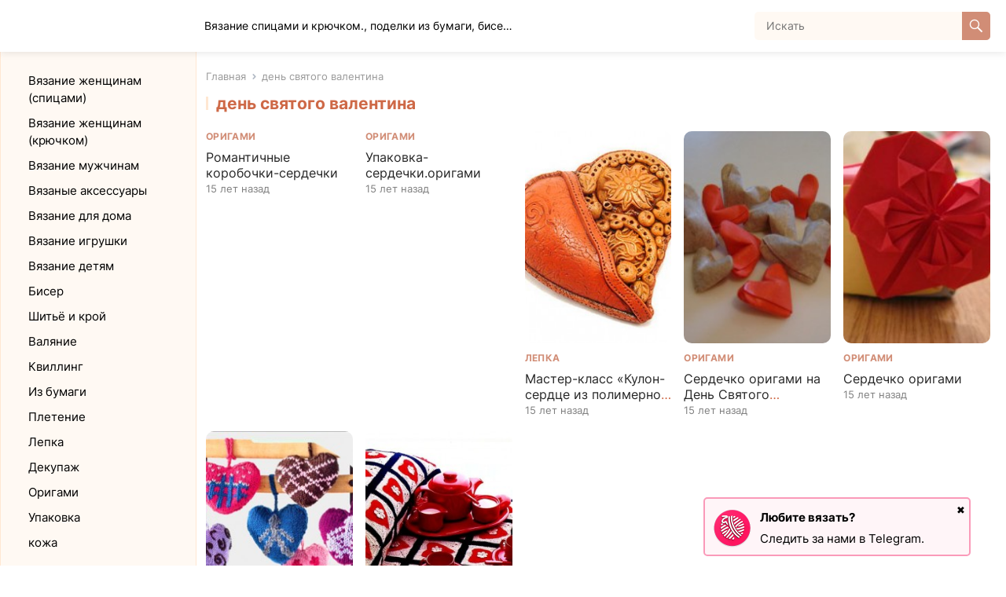

--- FILE ---
content_type: text/html; charset=UTF-8
request_url: https://kladis.ru/tag/den-svyatogo-valentina/
body_size: 17470
content:
<!DOCTYPE html>
<html lang="ru-RU">
<head>
<meta charset="UTF-8">
<meta name="viewport" content="width=device-width, initial-scale=1">
<meta http-equiv="X-UA-Compatible" content="IE=edge">
<meta name="HandheldFriendly" content="true">
<link rel="profile" href="http://gmpg.org/xfn/11">
<title>Метка: день святого валентина &#x2d; Клад рукоделия</title>
<style type="text/css">.wpfts-result-item .wpfts-smart-excerpt {}.wpfts-result-item .wpfts-smart-excerpt b {font-weight:bold !important;}.wpfts-result-item .wpfts-not-found {color:#808080;font-size:0.9em;}.wpfts-result-item .wpfts-score {color:#006621;font-size:0.9em;}.wpfts-shift {margin-left:40px;}.wpfts-result-item .wpfts-download-link {color:#006621;font-size:0.9em;}.wpfts-result-item .wpfts-file-size {color:#006621;font-size:0.9em;}.wpfts-result-item .wpfts-sentence-link {text-decoration:none;cursor:pointer;color:unset;}.wpfts-result-item .wpfts-sentence-link:hover {text-decoration:underline;color:inherit;}.wpfts-result-item .wpfts-word-link {text-decoration:none;cursor:pointer;}.wpfts-result-item .wpfts-word-link:hover {text-decoration:underline;}wpfts-highlight.wpfts-highlight-sentence {background-color:rgba(255, 255, 128, 0.5) !important;display:inline-block;}wpfts-highlight.wpfts-highlight-word {background-color:rgba(255, 128, 128, 0.5) !important;display:inline-block;}</style>
<!-- The SEO Framework Создано Сибрэ Вайэр -->
<meta name="robots" content="max-snippet:-1,max-image-preview:large,max-video-preview:-1" />
<link rel="canonical" href="https://kladis.ru/tag/den-svyatogo-valentina/" />
<meta property="og:type" content="website" />
<meta property="og:locale" content="ru_RU" />
<meta property="og:site_name" content="Клад  рукоделия" />
<meta property="og:title" content="Метка: день святого валентина" />
<meta property="og:url" content="https://kladis.ru/tag/den-svyatogo-valentina/" />
<meta property="og:image" content="https://kladis.ru/wp-content/uploads/2024/07/cropped-0_1.png" />
<meta property="og:image:width" content="512" />
<meta property="og:image:height" content="512" />
<meta name="twitter:card" content="summary_large_image" />
<meta name="twitter:title" content="Метка: день святого валентина" />
<meta name="twitter:image" content="https://kladis.ru/wp-content/uploads/2024/07/cropped-0_1.png" />
<script type="application/ld+json">{"@context":"https://schema.org","@graph":[{"@type":"WebSite","@id":"https://kladis.ru/#/schema/WebSite","url":"https://kladis.ru/","name":"Клад рукоделия","description":"Вязание спицами и крючком., поделки из бумаги, бисера и многое другое","inLanguage":"ru-RU","potentialAction":{"@type":"SearchAction","target":{"@type":"EntryPoint","urlTemplate":"https://kladis.ru/search/{search_term_string}/"},"query-input":"required name=search_term_string"},"publisher":{"@type":"Organization","@id":"https://kladis.ru/#/schema/Organization","name":"Клад рукоделия","url":"https://kladis.ru/","logo":{"@type":"ImageObject","url":"https://kladis.ru/wp-content/uploads/2024/07/cropped-0_1.png","contentUrl":"https://kladis.ru/wp-content/uploads/2024/07/cropped-0_1.png","width":512,"height":512,"contentSize":"199260"}}},{"@type":"CollectionPage","@id":"https://kladis.ru/tag/den-svyatogo-valentina/","url":"https://kladis.ru/tag/den-svyatogo-valentina/","name":"Метка: день святого валентина &#x2d; Клад рукоделия","inLanguage":"ru-RU","isPartOf":{"@id":"https://kladis.ru/#/schema/WebSite"},"breadcrumb":{"@type":"BreadcrumbList","@id":"https://kladis.ru/#/schema/BreadcrumbList","itemListElement":[{"@type":"ListItem","position":1,"item":"https://kladis.ru/","name":"Клад рукоделия"},{"@type":"ListItem","position":2,"name":"Метка: день святого валентина"}]}}]}</script>
<!-- / The SEO Framework Создано Сибрэ Вайэр | 1.94ms meta | 0.28ms boot -->

<link rel="alternate" type="application/rss+xml" title="Клад  рукоделия &raquo; Лента" href="https://kladis.ru/feed/" />
<link rel="alternate" type="application/rss+xml" title="Клад  рукоделия &raquo; Лента комментариев" href="https://kladis.ru/comments/feed/" />
<link rel="alternate" type="application/rss+xml" title="Клад  рукоделия &raquo; Лента метки день святого валентина" href="https://kladis.ru/tag/den-svyatogo-valentina/feed/" />
<script type="text/javascript">
/* <![CDATA[ */
window._wpemojiSettings = {"baseUrl":"https:\/\/s.w.org\/images\/core\/emoji\/15.0.3\/72x72\/","ext":".png","svgUrl":"https:\/\/s.w.org\/images\/core\/emoji\/15.0.3\/svg\/","svgExt":".svg","source":{"concatemoji":"https:\/\/kladis.ru\/wp-includes\/js\/wp-emoji-release.min.js?ver=6.6.4"}};
/*! This file is auto-generated */
!function(i,n){var o,s,e;function c(e){try{var t={supportTests:e,timestamp:(new Date).valueOf()};sessionStorage.setItem(o,JSON.stringify(t))}catch(e){}}function p(e,t,n){e.clearRect(0,0,e.canvas.width,e.canvas.height),e.fillText(t,0,0);var t=new Uint32Array(e.getImageData(0,0,e.canvas.width,e.canvas.height).data),r=(e.clearRect(0,0,e.canvas.width,e.canvas.height),e.fillText(n,0,0),new Uint32Array(e.getImageData(0,0,e.canvas.width,e.canvas.height).data));return t.every(function(e,t){return e===r[t]})}function u(e,t,n){switch(t){case"flag":return n(e,"\ud83c\udff3\ufe0f\u200d\u26a7\ufe0f","\ud83c\udff3\ufe0f\u200b\u26a7\ufe0f")?!1:!n(e,"\ud83c\uddfa\ud83c\uddf3","\ud83c\uddfa\u200b\ud83c\uddf3")&&!n(e,"\ud83c\udff4\udb40\udc67\udb40\udc62\udb40\udc65\udb40\udc6e\udb40\udc67\udb40\udc7f","\ud83c\udff4\u200b\udb40\udc67\u200b\udb40\udc62\u200b\udb40\udc65\u200b\udb40\udc6e\u200b\udb40\udc67\u200b\udb40\udc7f");case"emoji":return!n(e,"\ud83d\udc26\u200d\u2b1b","\ud83d\udc26\u200b\u2b1b")}return!1}function f(e,t,n){var r="undefined"!=typeof WorkerGlobalScope&&self instanceof WorkerGlobalScope?new OffscreenCanvas(300,150):i.createElement("canvas"),a=r.getContext("2d",{willReadFrequently:!0}),o=(a.textBaseline="top",a.font="600 32px Arial",{});return e.forEach(function(e){o[e]=t(a,e,n)}),o}function t(e){var t=i.createElement("script");t.src=e,t.defer=!0,i.head.appendChild(t)}"undefined"!=typeof Promise&&(o="wpEmojiSettingsSupports",s=["flag","emoji"],n.supports={everything:!0,everythingExceptFlag:!0},e=new Promise(function(e){i.addEventListener("DOMContentLoaded",e,{once:!0})}),new Promise(function(t){var n=function(){try{var e=JSON.parse(sessionStorage.getItem(o));if("object"==typeof e&&"number"==typeof e.timestamp&&(new Date).valueOf()<e.timestamp+604800&&"object"==typeof e.supportTests)return e.supportTests}catch(e){}return null}();if(!n){if("undefined"!=typeof Worker&&"undefined"!=typeof OffscreenCanvas&&"undefined"!=typeof URL&&URL.createObjectURL&&"undefined"!=typeof Blob)try{var e="postMessage("+f.toString()+"("+[JSON.stringify(s),u.toString(),p.toString()].join(",")+"));",r=new Blob([e],{type:"text/javascript"}),a=new Worker(URL.createObjectURL(r),{name:"wpTestEmojiSupports"});return void(a.onmessage=function(e){c(n=e.data),a.terminate(),t(n)})}catch(e){}c(n=f(s,u,p))}t(n)}).then(function(e){for(var t in e)n.supports[t]=e[t],n.supports.everything=n.supports.everything&&n.supports[t],"flag"!==t&&(n.supports.everythingExceptFlag=n.supports.everythingExceptFlag&&n.supports[t]);n.supports.everythingExceptFlag=n.supports.everythingExceptFlag&&!n.supports.flag,n.DOMReady=!1,n.readyCallback=function(){n.DOMReady=!0}}).then(function(){return e}).then(function(){var e;n.supports.everything||(n.readyCallback(),(e=n.source||{}).concatemoji?t(e.concatemoji):e.wpemoji&&e.twemoji&&(t(e.twemoji),t(e.wpemoji)))}))}((window,document),window._wpemojiSettings);
/* ]]> */
</script>
<style id='wp-emoji-styles-inline-css' type='text/css'>

	img.wp-smiley, img.emoji {
		display: inline !important;
		border: none !important;
		box-shadow: none !important;
		height: 1em !important;
		width: 1em !important;
		margin: 0 0.07em !important;
		vertical-align: -0.1em !important;
		background: none !important;
		padding: 0 !important;
	}
</style>
<link rel='stylesheet' id='wp-block-library-css' href='https://kladis.ru/wp-includes/css/dist/block-library/style.min.css?ver=6.6.4' type='text/css' media='all' />
<style id='wp-block-library-theme-inline-css' type='text/css'>
.wp-block-audio :where(figcaption){color:#555;font-size:13px;text-align:center}.is-dark-theme .wp-block-audio :where(figcaption){color:#ffffffa6}.wp-block-audio{margin:0 0 1em}.wp-block-code{border:1px solid #ccc;border-radius:4px;font-family:Menlo,Consolas,monaco,monospace;padding:.8em 1em}.wp-block-embed :where(figcaption){color:#555;font-size:13px;text-align:center}.is-dark-theme .wp-block-embed :where(figcaption){color:#ffffffa6}.wp-block-embed{margin:0 0 1em}.blocks-gallery-caption{color:#555;font-size:13px;text-align:center}.is-dark-theme .blocks-gallery-caption{color:#ffffffa6}:root :where(.wp-block-image figcaption){color:#555;font-size:13px;text-align:center}.is-dark-theme :root :where(.wp-block-image figcaption){color:#ffffffa6}.wp-block-image{margin:0 0 1em}.wp-block-pullquote{border-bottom:4px solid;border-top:4px solid;color:currentColor;margin-bottom:1.75em}.wp-block-pullquote cite,.wp-block-pullquote footer,.wp-block-pullquote__citation{color:currentColor;font-size:.8125em;font-style:normal;text-transform:uppercase}.wp-block-quote{border-left:.25em solid;margin:0 0 1.75em;padding-left:1em}.wp-block-quote cite,.wp-block-quote footer{color:currentColor;font-size:.8125em;font-style:normal;position:relative}.wp-block-quote.has-text-align-right{border-left:none;border-right:.25em solid;padding-left:0;padding-right:1em}.wp-block-quote.has-text-align-center{border:none;padding-left:0}.wp-block-quote.is-large,.wp-block-quote.is-style-large,.wp-block-quote.is-style-plain{border:none}.wp-block-search .wp-block-search__label{font-weight:700}.wp-block-search__button{border:1px solid #ccc;padding:.375em .625em}:where(.wp-block-group.has-background){padding:1.25em 2.375em}.wp-block-separator.has-css-opacity{opacity:.4}.wp-block-separator{border:none;border-bottom:2px solid;margin-left:auto;margin-right:auto}.wp-block-separator.has-alpha-channel-opacity{opacity:1}.wp-block-separator:not(.is-style-wide):not(.is-style-dots){width:100px}.wp-block-separator.has-background:not(.is-style-dots){border-bottom:none;height:1px}.wp-block-separator.has-background:not(.is-style-wide):not(.is-style-dots){height:2px}.wp-block-table{margin:0 0 1em}.wp-block-table td,.wp-block-table th{word-break:normal}.wp-block-table :where(figcaption){color:#555;font-size:13px;text-align:center}.is-dark-theme .wp-block-table :where(figcaption){color:#ffffffa6}.wp-block-video :where(figcaption){color:#555;font-size:13px;text-align:center}.is-dark-theme .wp-block-video :where(figcaption){color:#ffffffa6}.wp-block-video{margin:0 0 1em}:root :where(.wp-block-template-part.has-background){margin-bottom:0;margin-top:0;padding:1.25em 2.375em}
</style>
<style id='classic-theme-styles-inline-css' type='text/css'>
/*! This file is auto-generated */
.wp-block-button__link{color:#fff;background-color:#32373c;border-radius:9999px;box-shadow:none;text-decoration:none;padding:calc(.667em + 2px) calc(1.333em + 2px);font-size:1.125em}.wp-block-file__button{background:#32373c;color:#fff;text-decoration:none}
</style>
<style id='global-styles-inline-css' type='text/css'>
:root{--wp--preset--aspect-ratio--square: 1;--wp--preset--aspect-ratio--4-3: 4/3;--wp--preset--aspect-ratio--3-4: 3/4;--wp--preset--aspect-ratio--3-2: 3/2;--wp--preset--aspect-ratio--2-3: 2/3;--wp--preset--aspect-ratio--16-9: 16/9;--wp--preset--aspect-ratio--9-16: 9/16;--wp--preset--color--black: #000000;--wp--preset--color--cyan-bluish-gray: #abb8c3;--wp--preset--color--white: #ffffff;--wp--preset--color--pale-pink: #f78da7;--wp--preset--color--vivid-red: #cf2e2e;--wp--preset--color--luminous-vivid-orange: #ff6900;--wp--preset--color--luminous-vivid-amber: #fcb900;--wp--preset--color--light-green-cyan: #7bdcb5;--wp--preset--color--vivid-green-cyan: #00d084;--wp--preset--color--pale-cyan-blue: #8ed1fc;--wp--preset--color--vivid-cyan-blue: #0693e3;--wp--preset--color--vivid-purple: #9b51e0;--wp--preset--gradient--vivid-cyan-blue-to-vivid-purple: linear-gradient(135deg,rgba(6,147,227,1) 0%,rgb(155,81,224) 100%);--wp--preset--gradient--light-green-cyan-to-vivid-green-cyan: linear-gradient(135deg,rgb(122,220,180) 0%,rgb(0,208,130) 100%);--wp--preset--gradient--luminous-vivid-amber-to-luminous-vivid-orange: linear-gradient(135deg,rgba(252,185,0,1) 0%,rgba(255,105,0,1) 100%);--wp--preset--gradient--luminous-vivid-orange-to-vivid-red: linear-gradient(135deg,rgba(255,105,0,1) 0%,rgb(207,46,46) 100%);--wp--preset--gradient--very-light-gray-to-cyan-bluish-gray: linear-gradient(135deg,rgb(238,238,238) 0%,rgb(169,184,195) 100%);--wp--preset--gradient--cool-to-warm-spectrum: linear-gradient(135deg,rgb(74,234,220) 0%,rgb(151,120,209) 20%,rgb(207,42,186) 40%,rgb(238,44,130) 60%,rgb(251,105,98) 80%,rgb(254,248,76) 100%);--wp--preset--gradient--blush-light-purple: linear-gradient(135deg,rgb(255,206,236) 0%,rgb(152,150,240) 100%);--wp--preset--gradient--blush-bordeaux: linear-gradient(135deg,rgb(254,205,165) 0%,rgb(254,45,45) 50%,rgb(107,0,62) 100%);--wp--preset--gradient--luminous-dusk: linear-gradient(135deg,rgb(255,203,112) 0%,rgb(199,81,192) 50%,rgb(65,88,208) 100%);--wp--preset--gradient--pale-ocean: linear-gradient(135deg,rgb(255,245,203) 0%,rgb(182,227,212) 50%,rgb(51,167,181) 100%);--wp--preset--gradient--electric-grass: linear-gradient(135deg,rgb(202,248,128) 0%,rgb(113,206,126) 100%);--wp--preset--gradient--midnight: linear-gradient(135deg,rgb(2,3,129) 0%,rgb(40,116,252) 100%);--wp--preset--font-size--small: 13px;--wp--preset--font-size--medium: 20px;--wp--preset--font-size--large: 36px;--wp--preset--font-size--x-large: 42px;--wp--preset--spacing--20: 0.44rem;--wp--preset--spacing--30: 0.67rem;--wp--preset--spacing--40: 1rem;--wp--preset--spacing--50: 1.5rem;--wp--preset--spacing--60: 2.25rem;--wp--preset--spacing--70: 3.38rem;--wp--preset--spacing--80: 5.06rem;--wp--preset--shadow--natural: 6px 6px 9px rgba(0, 0, 0, 0.2);--wp--preset--shadow--deep: 12px 12px 50px rgba(0, 0, 0, 0.4);--wp--preset--shadow--sharp: 6px 6px 0px rgba(0, 0, 0, 0.2);--wp--preset--shadow--outlined: 6px 6px 0px -3px rgba(255, 255, 255, 1), 6px 6px rgba(0, 0, 0, 1);--wp--preset--shadow--crisp: 6px 6px 0px rgba(0, 0, 0, 1);}:where(.is-layout-flex){gap: 0.5em;}:where(.is-layout-grid){gap: 0.5em;}body .is-layout-flex{display: flex;}.is-layout-flex{flex-wrap: wrap;align-items: center;}.is-layout-flex > :is(*, div){margin: 0;}body .is-layout-grid{display: grid;}.is-layout-grid > :is(*, div){margin: 0;}:where(.wp-block-columns.is-layout-flex){gap: 2em;}:where(.wp-block-columns.is-layout-grid){gap: 2em;}:where(.wp-block-post-template.is-layout-flex){gap: 1.25em;}:where(.wp-block-post-template.is-layout-grid){gap: 1.25em;}.has-black-color{color: var(--wp--preset--color--black) !important;}.has-cyan-bluish-gray-color{color: var(--wp--preset--color--cyan-bluish-gray) !important;}.has-white-color{color: var(--wp--preset--color--white) !important;}.has-pale-pink-color{color: var(--wp--preset--color--pale-pink) !important;}.has-vivid-red-color{color: var(--wp--preset--color--vivid-red) !important;}.has-luminous-vivid-orange-color{color: var(--wp--preset--color--luminous-vivid-orange) !important;}.has-luminous-vivid-amber-color{color: var(--wp--preset--color--luminous-vivid-amber) !important;}.has-light-green-cyan-color{color: var(--wp--preset--color--light-green-cyan) !important;}.has-vivid-green-cyan-color{color: var(--wp--preset--color--vivid-green-cyan) !important;}.has-pale-cyan-blue-color{color: var(--wp--preset--color--pale-cyan-blue) !important;}.has-vivid-cyan-blue-color{color: var(--wp--preset--color--vivid-cyan-blue) !important;}.has-vivid-purple-color{color: var(--wp--preset--color--vivid-purple) !important;}.has-black-background-color{background-color: var(--wp--preset--color--black) !important;}.has-cyan-bluish-gray-background-color{background-color: var(--wp--preset--color--cyan-bluish-gray) !important;}.has-white-background-color{background-color: var(--wp--preset--color--white) !important;}.has-pale-pink-background-color{background-color: var(--wp--preset--color--pale-pink) !important;}.has-vivid-red-background-color{background-color: var(--wp--preset--color--vivid-red) !important;}.has-luminous-vivid-orange-background-color{background-color: var(--wp--preset--color--luminous-vivid-orange) !important;}.has-luminous-vivid-amber-background-color{background-color: var(--wp--preset--color--luminous-vivid-amber) !important;}.has-light-green-cyan-background-color{background-color: var(--wp--preset--color--light-green-cyan) !important;}.has-vivid-green-cyan-background-color{background-color: var(--wp--preset--color--vivid-green-cyan) !important;}.has-pale-cyan-blue-background-color{background-color: var(--wp--preset--color--pale-cyan-blue) !important;}.has-vivid-cyan-blue-background-color{background-color: var(--wp--preset--color--vivid-cyan-blue) !important;}.has-vivid-purple-background-color{background-color: var(--wp--preset--color--vivid-purple) !important;}.has-black-border-color{border-color: var(--wp--preset--color--black) !important;}.has-cyan-bluish-gray-border-color{border-color: var(--wp--preset--color--cyan-bluish-gray) !important;}.has-white-border-color{border-color: var(--wp--preset--color--white) !important;}.has-pale-pink-border-color{border-color: var(--wp--preset--color--pale-pink) !important;}.has-vivid-red-border-color{border-color: var(--wp--preset--color--vivid-red) !important;}.has-luminous-vivid-orange-border-color{border-color: var(--wp--preset--color--luminous-vivid-orange) !important;}.has-luminous-vivid-amber-border-color{border-color: var(--wp--preset--color--luminous-vivid-amber) !important;}.has-light-green-cyan-border-color{border-color: var(--wp--preset--color--light-green-cyan) !important;}.has-vivid-green-cyan-border-color{border-color: var(--wp--preset--color--vivid-green-cyan) !important;}.has-pale-cyan-blue-border-color{border-color: var(--wp--preset--color--pale-cyan-blue) !important;}.has-vivid-cyan-blue-border-color{border-color: var(--wp--preset--color--vivid-cyan-blue) !important;}.has-vivid-purple-border-color{border-color: var(--wp--preset--color--vivid-purple) !important;}.has-vivid-cyan-blue-to-vivid-purple-gradient-background{background: var(--wp--preset--gradient--vivid-cyan-blue-to-vivid-purple) !important;}.has-light-green-cyan-to-vivid-green-cyan-gradient-background{background: var(--wp--preset--gradient--light-green-cyan-to-vivid-green-cyan) !important;}.has-luminous-vivid-amber-to-luminous-vivid-orange-gradient-background{background: var(--wp--preset--gradient--luminous-vivid-amber-to-luminous-vivid-orange) !important;}.has-luminous-vivid-orange-to-vivid-red-gradient-background{background: var(--wp--preset--gradient--luminous-vivid-orange-to-vivid-red) !important;}.has-very-light-gray-to-cyan-bluish-gray-gradient-background{background: var(--wp--preset--gradient--very-light-gray-to-cyan-bluish-gray) !important;}.has-cool-to-warm-spectrum-gradient-background{background: var(--wp--preset--gradient--cool-to-warm-spectrum) !important;}.has-blush-light-purple-gradient-background{background: var(--wp--preset--gradient--blush-light-purple) !important;}.has-blush-bordeaux-gradient-background{background: var(--wp--preset--gradient--blush-bordeaux) !important;}.has-luminous-dusk-gradient-background{background: var(--wp--preset--gradient--luminous-dusk) !important;}.has-pale-ocean-gradient-background{background: var(--wp--preset--gradient--pale-ocean) !important;}.has-electric-grass-gradient-background{background: var(--wp--preset--gradient--electric-grass) !important;}.has-midnight-gradient-background{background: var(--wp--preset--gradient--midnight) !important;}.has-small-font-size{font-size: var(--wp--preset--font-size--small) !important;}.has-medium-font-size{font-size: var(--wp--preset--font-size--medium) !important;}.has-large-font-size{font-size: var(--wp--preset--font-size--large) !important;}.has-x-large-font-size{font-size: var(--wp--preset--font-size--x-large) !important;}
:where(.wp-block-post-template.is-layout-flex){gap: 1.25em;}:where(.wp-block-post-template.is-layout-grid){gap: 1.25em;}
:where(.wp-block-columns.is-layout-flex){gap: 2em;}:where(.wp-block-columns.is-layout-grid){gap: 2em;}
:root :where(.wp-block-pullquote){font-size: 1.5em;line-height: 1.6;}
</style>
<link rel='stylesheet' id='wpfts_jquery-ui-styles-css' href='https://kladis.ru/wp-content/plugins/fulltext-search/style/wpfts_autocomplete.css?ver=1769249995' type='text/css' media='all' />
<link rel='stylesheet' id='jpibfi-style-css' href='https://kladis.ru/wp-content/plugins/jquery-pin-it-button-for-images/css/client.css?ver=3.0.6' type='text/css' media='all' />
<link rel='stylesheet' id='blackvideo-fonts-css' href='https://kladis.ru/wp-content/fonts/169ca9a2abc7d229278275162bc0f0d2.css' type='text/css' media='all' />
<link rel='stylesheet' id='blackvideo-style-css' href='https://kladis.ru/wp-content/themes/blackweb/style.css?ver=202405230' type='text/css' media='all' />
<link rel='stylesheet' id='blackvideo-responsive-style-css' href='https://kladis.ru/wp-content/themes/blackweb/responsive.css?ver=20240530' type='text/css' media='all' />
<link rel='stylesheet' id='genericons-style-css' href='https://kladis.ru/wp-content/themes/blackweb/genericons/genericons.css?ver=6.6.4' type='text/css' media='all' />
<link rel='stylesheet' id='font-awesome-style-css' href='https://kladis.ru/wp-content/themes/blackweb/assets/css/font-awesome.css?ver=20240530' type='text/css' media='all' />
<link rel='stylesheet' id='mCustomScrollbar-style-css' href='https://kladis.ru/wp-content/themes/blackweb/assets/css/jquery.mCustomScrollbar.css?ver=20240530' type='text/css' media='all' />
<link rel='stylesheet' id='video-js-css' href='https://kladis.ru/wp-content/plugins/video-embed-thumbnail-generator/video-js/video-js.min.css?ver=8.9.0' type='text/css' media='all' />
<link rel='stylesheet' id='video-js-kg-skin-css' href='https://kladis.ru/wp-content/plugins/video-embed-thumbnail-generator/video-js/kg-video-js-skin.css?ver=4.10.2' type='text/css' media='all' />
<link rel='stylesheet' id='kgvid_video_styles-css' href='https://kladis.ru/wp-content/plugins/video-embed-thumbnail-generator/src/public/css/videopack-styles.css?ver=4.10.2' type='text/css' media='all' />
<link rel='stylesheet' id='wpc-filter-everything-css' href='https://kladis.ru/wp-content/plugins/filter-everything-pro/assets/css/filter-everything.min.css?ver=1.8.4' type='text/css' media='all' />
<link rel='stylesheet' id='wpc-filter-everything-custom-css' href='https://kladis.ru/wp-content/uploads/cache/filter-everything/c2fa553f1a2874de8d4baeddad9f0901.css?ver=6.6.4' type='text/css' media='all' />
<script type="text/javascript" src="https://kladis.ru/wp-includes/js/jquery/jquery.min.js?ver=3.7.1" id="jquery-core-js"></script>
<script type="text/javascript" src="https://kladis.ru/wp-includes/js/jquery/jquery-migrate.min.js?ver=3.4.1" id="jquery-migrate-js"></script>
<script type="text/javascript" src="https://kladis.ru/wp-includes/js/jquery/ui/core.min.js?ver=1.13.3" id="jquery-ui-core-js"></script>
<script type="text/javascript" src="https://kladis.ru/wp-includes/js/jquery/ui/menu.min.js?ver=1.13.3" id="jquery-ui-menu-js"></script>
<script type="text/javascript" src="https://kladis.ru/wp-includes/js/dist/dom-ready.min.js?ver=f77871ff7694fffea381" id="wp-dom-ready-js"></script>
<script type="text/javascript" src="https://kladis.ru/wp-includes/js/dist/hooks.min.js?ver=2810c76e705dd1a53b18" id="wp-hooks-js"></script>
<script type="text/javascript" src="https://kladis.ru/wp-includes/js/dist/i18n.min.js?ver=5e580eb46a90c2b997e6" id="wp-i18n-js"></script>
<script type="text/javascript" id="wp-i18n-js-after">
/* <![CDATA[ */
wp.i18n.setLocaleData( { 'text direction\u0004ltr': [ 'ltr' ] } );
/* ]]> */
</script>
<script type="text/javascript" id="wp-a11y-js-translations">
/* <![CDATA[ */
( function( domain, translations ) {
	var localeData = translations.locale_data[ domain ] || translations.locale_data.messages;
	localeData[""].domain = domain;
	wp.i18n.setLocaleData( localeData, domain );
} )( "default", {"translation-revision-date":"2025-09-30 19:17:10+0000","generator":"GlotPress\/4.0.1","domain":"messages","locale_data":{"messages":{"":{"domain":"messages","plural-forms":"nplurals=3; plural=(n % 10 == 1 && n % 100 != 11) ? 0 : ((n % 10 >= 2 && n % 10 <= 4 && (n % 100 < 12 || n % 100 > 14)) ? 1 : 2);","lang":"ru"},"Notifications":["\u0423\u0432\u0435\u0434\u043e\u043c\u043b\u0435\u043d\u0438\u044f"]}},"comment":{"reference":"wp-includes\/js\/dist\/a11y.js"}} );
/* ]]> */
</script>
<script type="text/javascript" src="https://kladis.ru/wp-includes/js/dist/a11y.min.js?ver=d90eebea464f6c09bfd5" id="wp-a11y-js"></script>
<script type="text/javascript" src="https://kladis.ru/wp-includes/js/jquery/ui/autocomplete.min.js?ver=1.13.3" id="jquery-ui-autocomplete-js"></script>
<script type="text/javascript" src="https://kladis.ru/wp-content/plugins/fulltext-search/js/wpfts_frontend.js?ver=1769249995" id="wpfts_frontend-js"></script>
<link rel="https://api.w.org/" href="https://kladis.ru/wp-json/" /><link rel="alternate" title="JSON" type="application/json" href="https://kladis.ru/wp-json/wp/v2/tags/69" /><link rel="EditURI" type="application/rsd+xml" title="RSD" href="https://kladis.ru/xmlrpc.php?rsd" />
<script type="text/javascript">
		document.wpfts_ajaxurl = "https://kladis.ru/wp-admin/admin-ajax.php";
	</script><style type="text/css">
	a.pinit-button.custom span {
		}

	.pinit-hover {
		opacity: 0.8 !important;
		filter: alpha(opacity=80) !important;
	}
	a.pinit-button {
	border-bottom: 0 !important;
	box-shadow: none !important;
	margin-bottom: 0 !important;
}
a.pinit-button::after {
    display: none;
}</style>
		<style type="text/css" id="filter-everything-inline-css">.wpc-orderby-select{width:100%}.wpc-filters-open-button-container{display:none}.wpc-debug-message{padding:16px;font-size:14px;border:1px dashed #ccc;margin-bottom:20px}.wpc-debug-title{visibility:hidden}.wpc-button-inner,.wpc-chip-content{display:flex;align-items:center}.wpc-icon-html-wrapper{position:relative;margin-right:10px;top:2px}.wpc-icon-html-wrapper span{display:block;height:1px;width:18px;border-radius:3px;background:#2c2d33;margin-bottom:4px;position:relative}span.wpc-icon-line-1:after,span.wpc-icon-line-2:after,span.wpc-icon-line-3:after{content:"";display:block;width:3px;height:3px;border:1px solid #2c2d33;background-color:#fff;position:absolute;top:-2px;box-sizing:content-box}span.wpc-icon-line-3:after{border-radius:50%;left:2px}span.wpc-icon-line-1:after{border-radius:50%;left:5px}span.wpc-icon-line-2:after{border-radius:50%;left:12px}body .wpc-filters-open-button-container a.wpc-filters-open-widget,body .wpc-filters-open-button-container a.wpc-open-close-filters-button{display:inline-block;text-align:left;border:1px solid #2c2d33;border-radius:2px;line-height:1.5;padding:7px 12px;background-color:transparent;color:#2c2d33;box-sizing:border-box;text-decoration:none!important;font-weight:400;transition:none;position:relative}@media screen and (max-width:768px){.wpc_show_bottom_widget .wpc-filters-open-button-container,.wpc_show_open_close_button .wpc-filters-open-button-container{display:block}.wpc_show_bottom_widget .wpc-filters-open-button-container{margin-top:1em;margin-bottom:1em}}</style>
<link rel="icon" href="https://kladis.ru/wp-content/uploads/2024/07/cropped-0_1-32x32.png" sizes="32x32" />
<link rel="icon" href="https://kladis.ru/wp-content/uploads/2024/07/cropped-0_1-192x192.png" sizes="192x192" />
<link rel="apple-touch-icon" href="https://kladis.ru/wp-content/uploads/2024/07/cropped-0_1-180x180.png" />
<meta name="msapplication-TileImage" content="https://kladis.ru/wp-content/uploads/2024/07/cropped-0_1-270x270.png" />
</head>

<body class="archive tag tag-den-svyatogo-valentina tag-69 wp-embed-responsive group-blog hfeed">



<div id="page" class="site">

	<a class="skip-link screen-reader-text" href="#content">Skip to content</a>

	<header id="masthead" class="site-header clear">

		<div class="site-start clear">

			
			<div class="site-branding">

				
				
					<div class="site-title-desc">

						<div class="site-title">
							<h1><a href="https://kladis.ru">Клад  рукоделия</a></h1>
						</div><!-- .site-title -->	

						<div class="site-description">
							Вязание спицами и крючком., поделки из бумаги, бисера и многое другое						</div><!-- .site-desc -->

					</div><!-- .site-title-desc -->

				
			</div><!-- .site-branding -->	

			<div class="header-search no-top-menu">
				<form id="searchform" method="get" action="https://kladis.ru/">
					<input type="search" name="s" class="search-input" placeholder="Искать" autocomplete="off">
					<button type="submit" class="search-submit"><span class="genericon genericon-search"></span></button>		
				</form>
			</div><!-- .header-search -->
			
			<nav id="primary-nav" class="primary-navigation">

				
			</nav><!-- #primary-nav -->	

			<div class="mobile-search"><span class="genericon genericon-search"></span></div>	

			<div class="header-toggles">

				

				<button class="toggle nav-toggle mobile-nav-toggle" data-toggle-target=".menu-modal"  data-toggle-body-class="showing-menu-modal" aria-expanded="false" data-set-focus=".close-nav-toggle">
					<span class="toggle-inner">
						<span class="toggle-icon">
							<svg class="svg-icon" aria-hidden="true" role="img" focusable="false" xmlns="http://www.w3.org/2000/svg" width="26" height="7" viewBox="0 0 26 7"><path fill-rule="evenodd" d="M332.5,45 C330.567003,45 329,43.4329966 329,41.5 C329,39.5670034 330.567003,38 332.5,38 C334.432997,38 336,39.5670034 336,41.5 C336,43.4329966 334.432997,45 332.5,45 Z M342,45 C340.067003,45 338.5,43.4329966 338.5,41.5 C338.5,39.5670034 340.067003,38 342,38 C343.932997,38 345.5,39.5670034 345.5,41.5 C345.5,43.4329966 343.932997,45 342,45 Z M351.5,45 C349.567003,45 348,43.4329966 348,41.5 C348,39.5670034 349.567003,38 351.5,38 C353.432997,38 355,39.5670034 355,41.5 C355,43.4329966 353.432997,45 351.5,45 Z" transform="translate(-329 -38)" /></svg>						</span>
						<span class="toggle-text">меню</span>
					</span>
				</button><!-- .nav-toggle -->
			</div><!-- .header-toggles -->	

		</div><!-- .site-start -->			

	</header><!-- #masthead -->

	<div class="menu-modal cover-modal header-footer-group" data-modal-target-string=".menu-modal">

		<div class="menu-modal-inner modal-inner">

			<div class="menu-wrapper section-inner">

				<div class="menu-top">

					<button class="toggle close-nav-toggle fill-children-current-color" data-toggle-target=".menu-modal" data-toggle-body-class="showing-menu-modal" aria-expanded="false" data-set-focus=".menu-modal">
						<span class="toggle-text">закрыть</span>
						<svg class="svg-icon" aria-hidden="true" role="img" focusable="false" xmlns="http://www.w3.org/2000/svg" width="16" height="16" viewBox="0 0 16 16"><polygon fill="" fill-rule="evenodd" points="6.852 7.649 .399 1.195 1.445 .149 7.899 6.602 14.352 .149 15.399 1.195 8.945 7.649 15.399 14.102 14.352 15.149 7.899 8.695 1.445 15.149 .399 14.102" /></svg>					</button><!-- .nav-toggle -->

					
					<nav class="mobile-menu" aria-label="Mobile" role="navigation">

						<ul class="modal-menu reset-list-style">

						<li id="menu-item-13367" class="menu-item menu-item-type-taxonomy menu-item-object-category menu-item-has-children menu-item-13367"><div class="ancestor-wrapper"><a href="https://kladis.ru/category/biser/">Бисер</a><button class="toggle sub-menu-toggle fill-children-current-color" data-toggle-target=".menu-modal .menu-item-13367 > .sub-menu" data-toggle-type="slidetoggle" data-toggle-duration="250" aria-expanded="false"><span class="screen-reader-text">Show sub menu</span><svg class="svg-icon" aria-hidden="true" role="img" focusable="false" xmlns="http://www.w3.org/2000/svg" width="20" height="12" viewBox="0 0 20 12"><polygon fill="" fill-rule="evenodd" points="1319.899 365.778 1327.678 358 1329.799 360.121 1319.899 370.021 1310 360.121 1312.121 358" transform="translate(-1310 -358)" /></svg></button></div><!-- .ancestor-wrapper -->
<ul class="sub-menu">
	<li id="menu-item-15423" class="menu-item menu-item-type-taxonomy menu-item-object-category menu-item-15423"><div class="ancestor-wrapper"><a href="https://kladis.ru/category/biser/flora-iz-bisera/">Флора из бисера</a></div><!-- .ancestor-wrapper --></li>
	<li id="menu-item-15422" class="menu-item menu-item-type-taxonomy menu-item-object-category menu-item-15422"><div class="ancestor-wrapper"><a href="https://kladis.ru/category/biser/fauna-iz-bisera/">Фауна из бисера</a></div><!-- .ancestor-wrapper --></li>
	<li id="menu-item-15421" class="menu-item menu-item-type-taxonomy menu-item-object-category menu-item-15421"><div class="ancestor-wrapper"><a href="https://kladis.ru/category/biser/ukrasheniya-iz-bisera/">Украшения из бисера</a></div><!-- .ancestor-wrapper --></li>
	<li id="menu-item-13368" class="menu-item menu-item-type-taxonomy menu-item-object-category menu-item-13368"><div class="ancestor-wrapper"><a href="https://kladis.ru/category/biser/raznoe-iz-bisera/">Разное из бисера</a></div><!-- .ancestor-wrapper --></li>
</ul>
</li>
<li id="menu-item-15415" class="menu-item menu-item-type-taxonomy menu-item-object-category menu-item-has-children menu-item-15415"><div class="ancestor-wrapper"><a href="https://kladis.ru/category/shityo-i-kroj/">Шитьё и крой</a><button class="toggle sub-menu-toggle fill-children-current-color" data-toggle-target=".menu-modal .menu-item-15415 > .sub-menu" data-toggle-type="slidetoggle" data-toggle-duration="250" aria-expanded="false"><span class="screen-reader-text">Show sub menu</span><svg class="svg-icon" aria-hidden="true" role="img" focusable="false" xmlns="http://www.w3.org/2000/svg" width="20" height="12" viewBox="0 0 20 12"><polygon fill="" fill-rule="evenodd" points="1319.899 365.778 1327.678 358 1329.799 360.121 1319.899 370.021 1310 360.121 1312.121 358" transform="translate(-1310 -358)" /></svg></button></div><!-- .ancestor-wrapper -->
<ul class="sub-menu">
	<li id="menu-item-15479" class="menu-item menu-item-type-taxonomy menu-item-object-category menu-item-15479"><div class="ancestor-wrapper"><a href="https://kladis.ru/category/shityo-i-kroj/podushki-i-odeyala/">Подушки и одеяла</a></div><!-- .ancestor-wrapper --></li>
	<li id="menu-item-15480" class="menu-item menu-item-type-taxonomy menu-item-object-category menu-item-15480"><div class="ancestor-wrapper"><a href="https://kladis.ru/category/shityo-i-kroj/pechvork-shityo-i-kroj/">Пэчворк</a></div><!-- .ancestor-wrapper --></li>
	<li id="menu-item-15478" class="menu-item menu-item-type-taxonomy menu-item-object-category menu-item-15478"><div class="ancestor-wrapper"><a href="https://kladis.ru/category/shityo-i-kroj/aksessuary-shityo-i-kroj/">Аксессуары</a></div><!-- .ancestor-wrapper --></li>
	<li id="menu-item-15481" class="menu-item menu-item-type-taxonomy menu-item-object-category menu-item-15481"><div class="ancestor-wrapper"><a href="https://kladis.ru/category/shityo-i-kroj/ukrasheniya-shityo-i-kroj/">Украшения</a></div><!-- .ancestor-wrapper --></li>
	<li id="menu-item-15416" class="menu-item menu-item-type-taxonomy menu-item-object-category menu-item-15416"><div class="ancestor-wrapper"><a href="https://kladis.ru/category/shityo-i-kroj/shem-detyam/">Шьем детям</a></div><!-- .ancestor-wrapper --></li>
	<li id="menu-item-15417" class="menu-item menu-item-type-taxonomy menu-item-object-category menu-item-15417"><div class="ancestor-wrapper"><a href="https://kladis.ru/category/shityo-i-kroj/shem-dlya-doma/">Шьем для дома</a></div><!-- .ancestor-wrapper --></li>
	<li id="menu-item-15418" class="menu-item menu-item-type-taxonomy menu-item-object-category menu-item-15418"><div class="ancestor-wrapper"><a href="https://kladis.ru/category/shityo-i-kroj/shem-dlya-zhenshhin/">шьем для женщин</a></div><!-- .ancestor-wrapper --></li>
	<li id="menu-item-15419" class="menu-item menu-item-type-taxonomy menu-item-object-category menu-item-15419"><div class="ancestor-wrapper"><a href="https://kladis.ru/category/shityo-i-kroj/shem-dlya-muzhchin/">Шьем для мужчин</a></div><!-- .ancestor-wrapper --></li>
	<li id="menu-item-15420" class="menu-item menu-item-type-taxonomy menu-item-object-category menu-item-15420"><div class="ancestor-wrapper"><a href="https://kladis.ru/category/shityo-i-kroj/shem-igrushki/">Шьем игрушки</a></div><!-- .ancestor-wrapper --></li>
</ul>
</li>
<li id="menu-item-15437" class="menu-item menu-item-type-taxonomy menu-item-object-category menu-item-has-children menu-item-15437"><div class="ancestor-wrapper"><a href="https://kladis.ru/category/vyshivka/">Вышивка</a><button class="toggle sub-menu-toggle fill-children-current-color" data-toggle-target=".menu-modal .menu-item-15437 > .sub-menu" data-toggle-type="slidetoggle" data-toggle-duration="250" aria-expanded="false"><span class="screen-reader-text">Show sub menu</span><svg class="svg-icon" aria-hidden="true" role="img" focusable="false" xmlns="http://www.w3.org/2000/svg" width="20" height="12" viewBox="0 0 20 12"><polygon fill="" fill-rule="evenodd" points="1319.899 365.778 1327.678 358 1329.799 360.121 1319.899 370.021 1310 360.121 1312.121 358" transform="translate(-1310 -358)" /></svg></button></div><!-- .ancestor-wrapper -->
<ul class="sub-menu">
	<li id="menu-item-15440" class="menu-item menu-item-type-taxonomy menu-item-object-category menu-item-15440"><div class="ancestor-wrapper"><a href="https://kladis.ru/category/vyshivka/lentochnaya-vyshivka/">Ленточная вышивка</a></div><!-- .ancestor-wrapper --></li>
	<li id="menu-item-15441" class="menu-item menu-item-type-taxonomy menu-item-object-category menu-item-15441"><div class="ancestor-wrapper"><a href="https://kladis.ru/category/vyshivka/lyudi/">Люди</a></div><!-- .ancestor-wrapper --></li>
	<li id="menu-item-15442" class="menu-item menu-item-type-taxonomy menu-item-object-category menu-item-15442"><div class="ancestor-wrapper"><a href="https://kladis.ru/category/vyshivka/pejzazhi/">Пейзажи</a></div><!-- .ancestor-wrapper --></li>
	<li id="menu-item-15439" class="menu-item menu-item-type-taxonomy menu-item-object-category menu-item-15439"><div class="ancestor-wrapper"><a href="https://kladis.ru/category/vyshivka/zhivotnye/">Животные</a></div><!-- .ancestor-wrapper --></li>
	<li id="menu-item-15438" class="menu-item menu-item-type-taxonomy menu-item-object-category menu-item-15438"><div class="ancestor-wrapper"><a href="https://kladis.ru/category/vyshivka/dlya-nachinayushhix/">Для начинающих</a></div><!-- .ancestor-wrapper --></li>
	<li id="menu-item-15425" class="menu-item menu-item-type-taxonomy menu-item-object-category menu-item-15425"><div class="ancestor-wrapper"><a href="https://kladis.ru/category/vyshivka/flora/">Цветы и деревья</a></div><!-- .ancestor-wrapper --></li>
</ul>
</li>
<li id="menu-item-15433" class="menu-item menu-item-type-taxonomy menu-item-object-category menu-item-has-children menu-item-15433"><div class="ancestor-wrapper"><a href="https://kladis.ru/category/biser/">Бисер</a><button class="toggle sub-menu-toggle fill-children-current-color" data-toggle-target=".menu-modal .menu-item-15433 > .sub-menu" data-toggle-type="slidetoggle" data-toggle-duration="250" aria-expanded="false"><span class="screen-reader-text">Show sub menu</span><svg class="svg-icon" aria-hidden="true" role="img" focusable="false" xmlns="http://www.w3.org/2000/svg" width="20" height="12" viewBox="0 0 20 12"><polygon fill="" fill-rule="evenodd" points="1319.899 365.778 1327.678 358 1329.799 360.121 1319.899 370.021 1310 360.121 1312.121 358" transform="translate(-1310 -358)" /></svg></button></div><!-- .ancestor-wrapper -->
<ul class="sub-menu">
	<li id="menu-item-15434" class="menu-item menu-item-type-taxonomy menu-item-object-category menu-item-15434"><div class="ancestor-wrapper"><a href="https://kladis.ru/category/biser/raznoe-iz-bisera/">Разное из бисера</a></div><!-- .ancestor-wrapper --></li>
</ul>
</li>
<li id="menu-item-15435" class="menu-item menu-item-type-taxonomy menu-item-object-category menu-item-15435"><div class="ancestor-wrapper"><a href="https://kladis.ru/category/valyanie/">Валяние</a></div><!-- .ancestor-wrapper --></li>
<li id="menu-item-15436" class="menu-item menu-item-type-taxonomy menu-item-object-category menu-item-15436"><div class="ancestor-wrapper"><a href="https://kladis.ru/category/video/">Видео</a></div><!-- .ancestor-wrapper --></li>
<li id="menu-item-15443" class="menu-item menu-item-type-taxonomy menu-item-object-category menu-item-has-children menu-item-15443"><div class="ancestor-wrapper"><a href="https://kladis.ru/category/vyazanie-detyam/">Вязание детям</a><button class="toggle sub-menu-toggle fill-children-current-color" data-toggle-target=".menu-modal .menu-item-15443 > .sub-menu" data-toggle-type="slidetoggle" data-toggle-duration="250" aria-expanded="false"><span class="screen-reader-text">Show sub menu</span><svg class="svg-icon" aria-hidden="true" role="img" focusable="false" xmlns="http://www.w3.org/2000/svg" width="20" height="12" viewBox="0 0 20 12"><polygon fill="" fill-rule="evenodd" points="1319.899 365.778 1327.678 358 1329.799 360.121 1319.899 370.021 1310 360.121 1312.121 358" transform="translate(-1310 -358)" /></svg></button></div><!-- .ancestor-wrapper -->
<ul class="sub-menu">
	<li id="menu-item-15444" class="menu-item menu-item-type-taxonomy menu-item-object-category menu-item-15444"><div class="ancestor-wrapper"><a href="https://kladis.ru/category/vyazanie-detyam/devochkam/">Девочкам</a></div><!-- .ancestor-wrapper --></li>
	<li id="menu-item-15447" class="menu-item menu-item-type-taxonomy menu-item-object-category menu-item-15447"><div class="ancestor-wrapper"><a href="https://kladis.ru/category/vyazanie-detyam/malchikam/">Мальчикам</a></div><!-- .ancestor-wrapper --></li>
	<li id="menu-item-15446" class="menu-item menu-item-type-taxonomy menu-item-object-category menu-item-15446"><div class="ancestor-wrapper"><a href="https://kladis.ru/category/vyazanie-detyam/vyazanie-malysham/">Малышам до года</a></div><!-- .ancestor-wrapper --></li>
	<li id="menu-item-15445" class="menu-item menu-item-type-taxonomy menu-item-object-category menu-item-15445"><div class="ancestor-wrapper"><a href="https://kladis.ru/category/vyazanie-detyam/igrushki/">Игрушки</a></div><!-- .ancestor-wrapper --></li>
</ul>
</li>
<li id="menu-item-15448" class="menu-item menu-item-type-taxonomy menu-item-object-category menu-item-has-children menu-item-15448"><div class="ancestor-wrapper"><a href="https://kladis.ru/category/vyazanie-dlya-doma/">Вязание для дома</a><button class="toggle sub-menu-toggle fill-children-current-color" data-toggle-target=".menu-modal .menu-item-15448 > .sub-menu" data-toggle-type="slidetoggle" data-toggle-duration="250" aria-expanded="false"><span class="screen-reader-text">Show sub menu</span><svg class="svg-icon" aria-hidden="true" role="img" focusable="false" xmlns="http://www.w3.org/2000/svg" width="20" height="12" viewBox="0 0 20 12"><polygon fill="" fill-rule="evenodd" points="1319.899 365.778 1327.678 358 1329.799 360.121 1319.899 370.021 1310 360.121 1312.121 358" transform="translate(-1310 -358)" /></svg></button></div><!-- .ancestor-wrapper -->
<ul class="sub-menu">
	<li id="menu-item-15449" class="menu-item menu-item-type-taxonomy menu-item-object-category menu-item-15449"><div class="ancestor-wrapper"><a href="https://kladis.ru/category/vyazanie-dlya-doma/dlya-doma/">Для дома</a></div><!-- .ancestor-wrapper --></li>
	<li id="menu-item-15450" class="menu-item menu-item-type-taxonomy menu-item-object-category menu-item-15450"><div class="ancestor-wrapper"><a href="https://kladis.ru/category/vyazanie-dlya-doma/salfetki-vyazanie-dlya-doma/">Салфетки</a></div><!-- .ancestor-wrapper --></li>
</ul>
</li>
<li id="menu-item-15451" class="menu-item menu-item-type-taxonomy menu-item-object-category menu-item-has-children menu-item-15451"><div class="ancestor-wrapper"><a href="https://kladis.ru/category/zhenshhinam-kryuchkom/">Вязание женщинам (крючком)</a><button class="toggle sub-menu-toggle fill-children-current-color" data-toggle-target=".menu-modal .menu-item-15451 > .sub-menu" data-toggle-type="slidetoggle" data-toggle-duration="250" aria-expanded="false"><span class="screen-reader-text">Show sub menu</span><svg class="svg-icon" aria-hidden="true" role="img" focusable="false" xmlns="http://www.w3.org/2000/svg" width="20" height="12" viewBox="0 0 20 12"><polygon fill="" fill-rule="evenodd" points="1319.899 365.778 1327.678 358 1329.799 360.121 1319.899 370.021 1310 360.121 1312.121 358" transform="translate(-1310 -358)" /></svg></button></div><!-- .ancestor-wrapper -->
<ul class="sub-menu">
	<li id="menu-item-15452" class="menu-item menu-item-type-taxonomy menu-item-object-category menu-item-15452"><div class="ancestor-wrapper"><a href="https://kladis.ru/category/zhenshhinam-kryuchkom/zhakety-palto-kardigan-kofti-kruchkom/">Кофты,жакеты, пальто</a></div><!-- .ancestor-wrapper --></li>
	<li id="menu-item-15453" class="menu-item menu-item-type-taxonomy menu-item-object-category menu-item-15453"><div class="ancestor-wrapper"><a href="https://kladis.ru/category/zhenshhinam-kryuchkom/topy-i-majki/">Топы и майки</a></div><!-- .ancestor-wrapper --></li>
	<li id="menu-item-15427" class="menu-item menu-item-type-taxonomy menu-item-object-category menu-item-15427"><div class="ancestor-wrapper"><a href="https://kladis.ru/category/zhenshhinam-kryuchkom/yubki-platya-tuniki-kruchkom/">Юбки, платья, туники</a></div><!-- .ancestor-wrapper --></li>
	<li id="menu-item-15426" class="menu-item menu-item-type-taxonomy menu-item-object-category menu-item-15426"><div class="ancestor-wrapper"><a href="https://kladis.ru/category/zhenshhinam-kryuchkom/shali-i-poncho-zhenshhinam-kryuchkom/">Шали и пончо</a></div><!-- .ancestor-wrapper --></li>
</ul>
</li>
<li id="menu-item-15454" class="menu-item menu-item-type-taxonomy menu-item-object-category menu-item-has-children menu-item-15454"><div class="ancestor-wrapper"><a href="https://kladis.ru/category/zhenshhinam-spicami/">Вязание женщинам (спицами)</a><button class="toggle sub-menu-toggle fill-children-current-color" data-toggle-target=".menu-modal .menu-item-15454 > .sub-menu" data-toggle-type="slidetoggle" data-toggle-duration="250" aria-expanded="false"><span class="screen-reader-text">Show sub menu</span><svg class="svg-icon" aria-hidden="true" role="img" focusable="false" xmlns="http://www.w3.org/2000/svg" width="20" height="12" viewBox="0 0 20 12"><polygon fill="" fill-rule="evenodd" points="1319.899 365.778 1327.678 358 1329.799 360.121 1319.899 370.021 1310 360.121 1312.121 358" transform="translate(-1310 -358)" /></svg></button></div><!-- .ancestor-wrapper -->
<ul class="sub-menu">
	<li id="menu-item-15455" class="menu-item menu-item-type-taxonomy menu-item-object-category menu-item-15455"><div class="ancestor-wrapper"><a href="https://kladis.ru/category/zhenshhinam-spicami/dzhempera-kofty/">Джемпера кофты</a></div><!-- .ancestor-wrapper --></li>
	<li id="menu-item-15428" class="menu-item menu-item-type-taxonomy menu-item-object-category menu-item-15428"><div class="ancestor-wrapper"><a href="https://kladis.ru/category/zhenshhinam-spicami/shali-i-poncho/">Шали и пончо</a></div><!-- .ancestor-wrapper --></li>
	<li id="menu-item-15456" class="menu-item menu-item-type-taxonomy menu-item-object-category menu-item-15456"><div class="ancestor-wrapper"><a href="https://kladis.ru/category/zhenshhinam-spicami/topy-i-majki-zhenshhinam-spicami/">топы  и майки</a></div><!-- .ancestor-wrapper --></li>
	<li id="menu-item-15429" class="menu-item menu-item-type-taxonomy menu-item-object-category menu-item-15429"><div class="ancestor-wrapper"><a href="https://kladis.ru/category/zhenshhinam-spicami/yubki-platya-tuniki-spicami/">Юбки, платья, туники</a></div><!-- .ancestor-wrapper --></li>
</ul>
</li>
<li id="menu-item-15457" class="menu-item menu-item-type-taxonomy menu-item-object-category menu-item-15457"><div class="ancestor-wrapper"><a href="https://kladis.ru/category/muzhchinam/">Вязание мужчинам</a></div><!-- .ancestor-wrapper --></li>
<li id="menu-item-15458" class="menu-item menu-item-type-taxonomy menu-item-object-category menu-item-has-children menu-item-15458"><div class="ancestor-wrapper"><a href="https://kladis.ru/category/aksessuary/">Вязаные аксессуары</a><button class="toggle sub-menu-toggle fill-children-current-color" data-toggle-target=".menu-modal .menu-item-15458 > .sub-menu" data-toggle-type="slidetoggle" data-toggle-duration="250" aria-expanded="false"><span class="screen-reader-text">Show sub menu</span><svg class="svg-icon" aria-hidden="true" role="img" focusable="false" xmlns="http://www.w3.org/2000/svg" width="20" height="12" viewBox="0 0 20 12"><polygon fill="" fill-rule="evenodd" points="1319.899 365.778 1327.678 358 1329.799 360.121 1319.899 370.021 1310 360.121 1312.121 358" transform="translate(-1310 -358)" /></svg></button></div><!-- .ancestor-wrapper -->
<ul class="sub-menu">
	<li id="menu-item-15430" class="menu-item menu-item-type-taxonomy menu-item-object-category menu-item-15430"><div class="ancestor-wrapper"><a href="https://kladis.ru/category/aksessuary/shapki-biretki-kosynki/">Шапки, биретки, косынки</a></div><!-- .ancestor-wrapper --></li>
	<li id="menu-item-15431" class="menu-item menu-item-type-taxonomy menu-item-object-category menu-item-15431"><div class="ancestor-wrapper"><a href="https://kladis.ru/category/aksessuary/sharfy-i-palantiny/">Шарфы и палантины</a></div><!-- .ancestor-wrapper --></li>
	<li id="menu-item-15459" class="menu-item menu-item-type-taxonomy menu-item-object-category menu-item-15459"><div class="ancestor-wrapper"><a href="https://kladis.ru/category/aksessuary/varezhki/">Варежки, перчатки, митенки</a></div><!-- .ancestor-wrapper --></li>
	<li id="menu-item-15460" class="menu-item menu-item-type-taxonomy menu-item-object-category menu-item-15460"><div class="ancestor-wrapper"><a href="https://kladis.ru/category/aksessuary/vyazanaya-obuv/">Носки, гетры, обувь</a></div><!-- .ancestor-wrapper --></li>
	<li id="menu-item-15461" class="menu-item menu-item-type-taxonomy menu-item-object-category menu-item-15461"><div class="ancestor-wrapper"><a href="https://kladis.ru/category/aksessuary/sumki/">Сумки</a></div><!-- .ancestor-wrapper --></li>
</ul>
</li>
<li id="menu-item-15462" class="menu-item menu-item-type-taxonomy menu-item-object-category menu-item-15462"><div class="ancestor-wrapper"><a href="https://kladis.ru/category/dekor-odezhdy/">Декор одежды</a></div><!-- .ancestor-wrapper --></li>
<li id="menu-item-15463" class="menu-item menu-item-type-taxonomy menu-item-object-category menu-item-15463"><div class="ancestor-wrapper"><a href="https://kladis.ru/category/dekupazh/">Декупаж</a></div><!-- .ancestor-wrapper --></li>
<li id="menu-item-15464" class="menu-item menu-item-type-taxonomy menu-item-object-category menu-item-15464"><div class="ancestor-wrapper"><a href="https://kladis.ru/category/dlya-doma-rukodelie/">Для дома</a></div><!-- .ancestor-wrapper --></li>
<li id="menu-item-15465" class="menu-item menu-item-type-taxonomy menu-item-object-category menu-item-has-children menu-item-15465"><div class="ancestor-wrapper"><a href="https://kladis.ru/category/iz-bumagi/">Из бумаги</a><button class="toggle sub-menu-toggle fill-children-current-color" data-toggle-target=".menu-modal .menu-item-15465 > .sub-menu" data-toggle-type="slidetoggle" data-toggle-duration="250" aria-expanded="false"><span class="screen-reader-text">Show sub menu</span><svg class="svg-icon" aria-hidden="true" role="img" focusable="false" xmlns="http://www.w3.org/2000/svg" width="20" height="12" viewBox="0 0 20 12"><polygon fill="" fill-rule="evenodd" points="1319.899 365.778 1327.678 358 1329.799 360.121 1319.899 370.021 1310 360.121 1312.121 358" transform="translate(-1310 -358)" /></svg></button></div><!-- .ancestor-wrapper -->
<ul class="sub-menu">
	<li id="menu-item-15466" class="menu-item menu-item-type-taxonomy menu-item-object-category menu-item-15466"><div class="ancestor-wrapper"><a href="https://kladis.ru/category/iz-bumagi/kvilling/">Квиллинг</a></div><!-- .ancestor-wrapper --></li>
	<li id="menu-item-15467" class="menu-item menu-item-type-taxonomy menu-item-object-category menu-item-15467"><div class="ancestor-wrapper"><a href="https://kladis.ru/category/iz-bumagi/origami/">Оригами</a></div><!-- .ancestor-wrapper --></li>
	<li id="menu-item-15468" class="menu-item menu-item-type-taxonomy menu-item-object-category menu-item-15468"><div class="ancestor-wrapper"><a href="https://kladis.ru/category/iz-bumagi/otkrytki/">Открытки</a></div><!-- .ancestor-wrapper --></li>
	<li id="menu-item-15469" class="menu-item menu-item-type-taxonomy menu-item-object-category menu-item-15469"><div class="ancestor-wrapper"><a href="https://kladis.ru/category/iz-bumagi/raznoe/">Разное</a></div><!-- .ancestor-wrapper --></li>
	<li id="menu-item-15470" class="menu-item menu-item-type-taxonomy menu-item-object-category menu-item-15470"><div class="ancestor-wrapper"><a href="https://kladis.ru/category/iz-bumagi/ukrasheniya-iz-bumagi/">Украшения</a></div><!-- .ancestor-wrapper --></li>
	<li id="menu-item-15424" class="menu-item menu-item-type-taxonomy menu-item-object-category menu-item-15424"><div class="ancestor-wrapper"><a href="https://kladis.ru/category/iz-bumagi/upakovka/">Упаковка</a></div><!-- .ancestor-wrapper --></li>
</ul>
</li>
<li id="menu-item-15476" class="menu-item menu-item-type-taxonomy menu-item-object-category menu-item-15476"><div class="ancestor-wrapper"><a href="https://kladis.ru/category/skrapbuking/">Скрапбукинг</a></div><!-- .ancestor-wrapper --></li>
<li id="menu-item-15471" class="menu-item menu-item-type-taxonomy menu-item-object-category menu-item-15471"><div class="ancestor-wrapper"><a href="https://kladis.ru/category/istoriya/">история</a></div><!-- .ancestor-wrapper --></li>
<li id="menu-item-15472" class="menu-item menu-item-type-taxonomy menu-item-object-category menu-item-15472"><div class="ancestor-wrapper"><a href="https://kladis.ru/category/kozha/">кожа</a></div><!-- .ancestor-wrapper --></li>
<li id="menu-item-15473" class="menu-item menu-item-type-taxonomy menu-item-object-category menu-item-15473"><div class="ancestor-wrapper"><a href="https://kladis.ru/category/lepka/">Лепка</a></div><!-- .ancestor-wrapper --></li>
<li id="menu-item-15474" class="menu-item menu-item-type-taxonomy menu-item-object-category menu-item-15474"><div class="ancestor-wrapper"><a href="https://kladis.ru/category/pletenie/">Плетение</a></div><!-- .ancestor-wrapper --></li>
<li id="menu-item-15475" class="menu-item menu-item-type-taxonomy menu-item-object-category menu-item-15475"><div class="ancestor-wrapper"><a href="https://kladis.ru/category/svoimi-rukami/">своими руками</a></div><!-- .ancestor-wrapper --></li>
<li id="menu-item-15477" class="menu-item menu-item-type-taxonomy menu-item-object-category menu-item-15477"><div class="ancestor-wrapper"><a href="https://kladis.ru/category/stati/">Статьи</a></div><!-- .ancestor-wrapper --></li>

						</ul>

					</nav>

				</div><!-- .menu-top -->

			</div><!-- .menu-wrapper -->

		</div><!-- .menu-modal-inner -->

	</div><!-- .menu-modal -->		
		
	<div id="content" class="site-content  container">

		<div class="clear">

	<div class="left-sidebar">

	<div class="left-sidebar-wrap">
	<nav id="left-nav" class="left-navigation">

		<div class="menu-vyazanie-container"><ul id="left-menu" class="sf-menu"><li id="menu-item-330" class="menu-item menu-item-type-taxonomy menu-item-object-category menu-item-has-children menu-item-330"><a href="https://kladis.ru/category/zhenshhinam-spicami/">Вязание женщинам (спицами)</a><span class="icon"></span>
<ul class="sub-menu">
	<li id="menu-item-16031" class="menu-item menu-item-type-taxonomy menu-item-object-category menu-item-16031"><a href="https://kladis.ru/category/zhenshhinam-spicami/dzhempera-kofty/">Джемпера кофты</a></li>
	<li id="menu-item-16032" class="menu-item menu-item-type-taxonomy menu-item-object-category menu-item-16032"><a href="https://kladis.ru/category/zhenshhinam-spicami/topy-i-majki-zhenshhinam-spicami/">топы  и майки</a></li>
</ul>
</li>
<li id="menu-item-331" class="menu-item menu-item-type-taxonomy menu-item-object-category menu-item-has-children menu-item-331"><a href="https://kladis.ru/category/zhenshhinam-kryuchkom/">Вязание женщинам (крючком)</a><span class="icon"></span>
<ul class="sub-menu">
	<li id="menu-item-16029" class="menu-item menu-item-type-taxonomy menu-item-object-category menu-item-16029"><a href="https://kladis.ru/category/zhenshhinam-kryuchkom/zhakety-palto-kardigan-kofti-kruchkom/">Кофты,жакеты, пальто</a></li>
	<li id="menu-item-16030" class="menu-item menu-item-type-taxonomy menu-item-object-category menu-item-16030"><a href="https://kladis.ru/category/zhenshhinam-kryuchkom/topy-i-majki/">Топы и майки</a></li>
</ul>
</li>
<li id="menu-item-332" class="menu-item menu-item-type-taxonomy menu-item-object-category menu-item-332"><a href="https://kladis.ru/category/muzhchinam/">Вязание мужчинам</a></li>
<li id="menu-item-333" class="menu-item menu-item-type-taxonomy menu-item-object-category menu-item-has-children menu-item-333"><a href="https://kladis.ru/category/aksessuary/">Вязаные аксессуары</a><span class="icon"></span>
<ul class="sub-menu">
	<li id="menu-item-16033" class="menu-item menu-item-type-taxonomy menu-item-object-category menu-item-16033"><a href="https://kladis.ru/category/aksessuary/varezhki/">Варежки, перчатки, митенки</a></li>
	<li id="menu-item-16035" class="menu-item menu-item-type-taxonomy menu-item-object-category menu-item-16035"><a href="https://kladis.ru/category/aksessuary/sumki/">Сумки</a></li>
	<li id="menu-item-16034" class="menu-item menu-item-type-taxonomy menu-item-object-category menu-item-16034"><a href="https://kladis.ru/category/aksessuary/vyazanaya-obuv/">Носки, гетры, обувь</a></li>
</ul>
</li>
<li id="menu-item-16026" class="menu-item menu-item-type-taxonomy menu-item-object-category menu-item-has-children menu-item-16026"><a href="https://kladis.ru/category/vyazanie-dlya-doma/">Вязание для дома</a><span class="icon"></span>
<ul class="sub-menu">
	<li id="menu-item-16027" class="menu-item menu-item-type-taxonomy menu-item-object-category menu-item-16027"><a href="https://kladis.ru/category/vyazanie-dlya-doma/dlya-doma/">Для дома</a></li>
	<li id="menu-item-16028" class="menu-item menu-item-type-taxonomy menu-item-object-category menu-item-16028"><a href="https://kladis.ru/category/vyazanie-dlya-doma/salfetki-vyazanie-dlya-doma/">Салфетки</a></li>
	<li id="menu-item-19170" class="menu-item menu-item-type-taxonomy menu-item-object-category menu-item-19170"><a href="https://kladis.ru/category/vyazanie-dlya-doma/odeyalo-pledy-pokryvalo/">Одеяло, пледы, покрывало</a></li>
</ul>
</li>
<li id="menu-item-9760" class="menu-item menu-item-type-taxonomy menu-item-object-category menu-item-9760"><a href="https://kladis.ru/category/vyazanie-detyam/igrushki/">Вязание игрушки</a></li>
<li id="menu-item-9736" class="menu-item menu-item-type-taxonomy menu-item-object-category menu-item-has-children menu-item-9736"><a href="https://kladis.ru/category/vyazanie-detyam/">Вязание детям</a><span class="icon"></span>
<ul class="sub-menu">
	<li id="menu-item-9759" class="menu-item menu-item-type-taxonomy menu-item-object-category menu-item-9759"><a href="https://kladis.ru/category/vyazanie-detyam/devochkam/">Девочкам</a></li>
	<li id="menu-item-9762" class="menu-item menu-item-type-taxonomy menu-item-object-category menu-item-9762"><a href="https://kladis.ru/category/vyazanie-detyam/malchikam/">Мальчикам</a></li>
	<li id="menu-item-9761" class="menu-item menu-item-type-taxonomy menu-item-object-category menu-item-9761"><a href="https://kladis.ru/category/vyazanie-detyam/vyazanie-malysham/">Малышам до года</a></li>
</ul>
</li>
<li id="menu-item-9731" class="menu-item menu-item-type-taxonomy menu-item-object-category menu-item-9731"><a href="https://kladis.ru/category/biser/">Бисер</a></li>
<li id="menu-item-9733" class="menu-item menu-item-type-taxonomy menu-item-object-category menu-item-has-children menu-item-9733"><a href="https://kladis.ru/category/shityo-i-kroj/">Шитьё и крой</a><span class="icon"></span>
<ul class="sub-menu">
	<li id="menu-item-16037" class="menu-item menu-item-type-taxonomy menu-item-object-category menu-item-16037"><a href="https://kladis.ru/category/shityo-i-kroj/shem-dlya-doma/">Шьем для дома</a></li>
	<li id="menu-item-16038" class="menu-item menu-item-type-taxonomy menu-item-object-category menu-item-16038"><a href="https://kladis.ru/category/shityo-i-kroj/shem-dlya-zhenshhin/">шьем для женщин</a></li>
	<li id="menu-item-16039" class="menu-item menu-item-type-taxonomy menu-item-object-category menu-item-16039"><a href="https://kladis.ru/category/shityo-i-kroj/shem-dlya-muzhchin/">Шьем для мужчин</a></li>
	<li id="menu-item-16040" class="menu-item menu-item-type-taxonomy menu-item-object-category menu-item-16040"><a href="https://kladis.ru/category/shityo-i-kroj/shem-igrushki/">Шьем игрушки</a></li>
	<li id="menu-item-16036" class="menu-item menu-item-type-taxonomy menu-item-object-category menu-item-16036"><a href="https://kladis.ru/category/shityo-i-kroj/shem-detyam/">Шьем детям</a></li>
</ul>
</li>
<li id="menu-item-9734" class="menu-item menu-item-type-taxonomy menu-item-object-category menu-item-9734"><a href="https://kladis.ru/category/valyanie/">Валяние</a></li>
<li id="menu-item-9735" class="menu-item menu-item-type-taxonomy menu-item-object-category menu-item-9735"><a href="https://kladis.ru/category/iz-bumagi/kvilling/">Квиллинг</a></li>
<li id="menu-item-9737" class="menu-item menu-item-type-taxonomy menu-item-object-category menu-item-9737"><a href="https://kladis.ru/category/iz-bumagi/">Из бумаги</a></li>
<li id="menu-item-9738" class="menu-item menu-item-type-taxonomy menu-item-object-category menu-item-9738"><a href="https://kladis.ru/category/pletenie/">Плетение</a></li>
<li id="menu-item-9739" class="menu-item menu-item-type-taxonomy menu-item-object-category menu-item-9739"><a href="https://kladis.ru/category/lepka/">Лепка</a></li>
<li id="menu-item-9740" class="menu-item menu-item-type-taxonomy menu-item-object-category menu-item-9740"><a href="https://kladis.ru/category/dekupazh/">Декупаж</a></li>
<li id="menu-item-9741" class="menu-item menu-item-type-taxonomy menu-item-object-category menu-item-9741"><a href="https://kladis.ru/category/iz-bumagi/origami/">Оригами</a></li>
<li id="menu-item-9742" class="menu-item menu-item-type-taxonomy menu-item-object-category menu-item-9742"><a href="https://kladis.ru/category/iz-bumagi/upakovka/">Упаковка</a></li>
<li id="menu-item-9732" class="menu-item menu-item-type-taxonomy menu-item-object-category menu-item-9732"><a href="https://kladis.ru/category/kozha/">кожа</a></li>
</ul></div>
	</nav><!-- #left-nav -->

	</div><!-- .left-sidebar-wrap -->

</div><!-- .left-sidebar -->
	<div class="content-wrap clear">

	<div id="primary" class="content-area full-width clear">
				
		<main id="main" class="site-main clear">

			<div class="breadcrumbs clear">
				<span class="breadcrumbs-nav">
					<a href="https://kladis.ru">Главная</a>
					<span class="post-category">день святого валентина</span>
				</span>				
				<h1>
					день святого валентина					
				</h1>	
							
			</div><!-- .breadcrumbs -->

			<div id="recent-content" class="content-loop">

				<div id="post-3294" class="ht_grid_1_4 box-effect post-3294 post type-post status-publish format-standard hentry category-origami tag-bumaga tag-den-svyatogo-valentina tag-serdechki">	

		

	<div class="entry-header">

					<div class="entry-category"><a href="https://kladis.ru/category/iz-bumagi/origami/">Оригами</a> </div>
		
		<h2 class="entry-title"><a href="https://kladis.ru/romantichnye-korobochki-serdechki/">Романтичные коробочки-сердечки</a></h2>

		<div class="entry-meta">
			<span class="entry-date">15 лет назад</span>
		</div><!-- .entry-meta -->		
									
	</div><!-- .entry-header -->

</div><!-- #post-3294 --><div id="post-3210" class="ht_grid_1_4 box-effect post-3210 post type-post status-publish format-standard hentry category-origami category-upakovka tag-den-svyatogo-valentina tag-origami tag-paket tag-serdechki">	

		

	<div class="entry-header">

					<div class="entry-category"><a href="https://kladis.ru/category/iz-bumagi/origami/">Оригами</a> </div>
		
		<h2 class="entry-title"><a href="https://kladis.ru/upakovka-serdechki-origami/">Упаковка-сердечки.оригами</a></h2>

		<div class="entry-meta">
			<span class="entry-date">15 лет назад</span>
		</div><!-- .entry-meta -->		
									
	</div><!-- .entry-header -->

</div><!-- #post-3210 --><div id="post-1881" class="ht_grid_1_4 box-effect post-1881 post type-post status-publish format-standard has-post-thumbnail hentry category-lepka tag-den-svyatogo-valentina tag-kulon tag-plastik">	

			<a class="thumbnail-link" href="https://kladis.ru/master-klass-kulon-serdce-iz-polimernoj-plastiki/">
			<div class="thumbnail-wrap">
			                 <input class="jpibfi" type="hidden"><img width="290" height="276" src="https://kladis.ru/wp-content/uploads/2011/02/295960_normal2-290x276.jpg" class="attachment-thumbnail size-thumbnail wp-post-image" alt="" decoding="async" fetchpriority="high" srcset="https://kladis.ru/wp-content/uploads/2011/02/295960_normal2-290x276.jpg 290w, https://kladis.ru/wp-content/uploads/2011/02/295960_normal2.jpg 335w" sizes="(max-width: 290px) 100vw, 290px" loading="lazy" data-jpibfi-post-excerpt="" data-jpibfi-post-url="https://kladis.ru/master-klass-kulon-serdce-iz-polimernoj-plastiki/" data-jpibfi-post-title="Мастер-класс &#171;Кулон-сердце из полимерной пластики&#187;." data-jpibfi-src="https://kladis.ru/wp-content/uploads/2011/02/295960_normal2-290x276.jpg" > 

			</div><!-- .thumbnail-wrap -->
					</a>
		

	<div class="entry-header">

					<div class="entry-category"><a href="https://kladis.ru/category/lepka/">Лепка</a> </div>
		
		<h2 class="entry-title"><a href="https://kladis.ru/master-klass-kulon-serdce-iz-polimernoj-plastiki/">Мастер-класс &#171;Кулон-сердце из полимерной пластики&#187;.</a></h2>

		<div class="entry-meta">
			<span class="entry-date">15 лет назад</span>
		</div><!-- .entry-meta -->		
									
	</div><!-- .entry-header -->

</div><!-- #post-1881 --><div id="post-1020" class="ht_grid_1_4 box-effect post-1020 post type-post status-publish format-standard has-post-thumbnail hentry category-origami tag-den-svyatogo-valentina tag-origami tag-serdechki">	

			<a class="thumbnail-link" href="https://kladis.ru/serdechko-origami-na-den-svyatogo-valentina/">
			<div class="thumbnail-wrap">
			                 <input class="jpibfi" type="hidden"><img width="290" height="217" src="https://kladis.ru/wp-content/uploads/2011/02/bd759e2dbe-290x217.jpg" class="attachment-thumbnail size-thumbnail wp-post-image" alt="" decoding="async" srcset="https://kladis.ru/wp-content/uploads/2011/02/bd759e2dbe-290x217.jpg 290w, https://kladis.ru/wp-content/uploads/2011/02/bd759e2dbe-400x300.jpg 400w, https://kladis.ru/wp-content/uploads/2011/02/bd759e2dbe.jpg 580w" sizes="(max-width: 290px) 100vw, 290px" loading="lazy" data-jpibfi-post-excerpt="" data-jpibfi-post-url="https://kladis.ru/serdechko-origami-na-den-svyatogo-valentina/" data-jpibfi-post-title="Сердечко оригами на День Святого Валентина" data-jpibfi-src="https://kladis.ru/wp-content/uploads/2011/02/bd759e2dbe-290x217.jpg" > 

			</div><!-- .thumbnail-wrap -->
					</a>
		

	<div class="entry-header">

					<div class="entry-category"><a href="https://kladis.ru/category/iz-bumagi/origami/">Оригами</a> </div>
		
		<h2 class="entry-title"><a href="https://kladis.ru/serdechko-origami-na-den-svyatogo-valentina/">Сердечко оригами на День Святого Валентина</a></h2>

		<div class="entry-meta">
			<span class="entry-date">15 лет назад</span>
		</div><!-- .entry-meta -->		
									
	</div><!-- .entry-header -->

</div><!-- #post-1020 --><div id="post-1001" class="ht_grid_1_4 box-effect post-1001 post type-post status-publish format-standard has-post-thumbnail hentry category-origami tag-den-svyatogo-valentina tag-origami tag-serdechki">	

			<a class="thumbnail-link" href="https://kladis.ru/serdechko-origami/">
			<div class="thumbnail-wrap">
			                 <input class="jpibfi" type="hidden"><img width="290" height="217" src="https://kladis.ru/wp-content/uploads/2011/02/Simple-decorative-origami-heart-book-mark-290x217.jpg" class="attachment-thumbnail size-thumbnail wp-post-image" alt="" decoding="async" srcset="https://kladis.ru/wp-content/uploads/2011/02/Simple-decorative-origami-heart-book-mark-290x217.jpg 290w, https://kladis.ru/wp-content/uploads/2011/02/Simple-decorative-origami-heart-book-mark-400x300.jpg 400w, https://kladis.ru/wp-content/uploads/2011/02/Simple-decorative-origami-heart-book-mark.jpg 500w" sizes="(max-width: 290px) 100vw, 290px" loading="lazy" data-jpibfi-post-excerpt="" data-jpibfi-post-url="https://kladis.ru/serdechko-origami/" data-jpibfi-post-title="Сердечко оригами" data-jpibfi-src="https://kladis.ru/wp-content/uploads/2011/02/Simple-decorative-origami-heart-book-mark-290x217.jpg" > 

			</div><!-- .thumbnail-wrap -->
					</a>
		

	<div class="entry-header">

					<div class="entry-category"><a href="https://kladis.ru/category/iz-bumagi/origami/">Оригами</a> </div>
		
		<h2 class="entry-title"><a href="https://kladis.ru/serdechko-origami/">Сердечко оригами</a></h2>

		<div class="entry-meta">
			<span class="entry-date">15 лет назад</span>
		</div><!-- .entry-meta -->		
									
	</div><!-- .entry-header -->

</div><!-- #post-1001 --><div id="post-952" class="ht_grid_1_4 box-effect post-952 post type-post status-publish format-standard has-post-thumbnail hentry category-aksessuary tag-vyazanie-spicami tag-den-svyatogo-valentina tag-serdechki">	

			<a class="thumbnail-link" href="https://kladis.ru/vyazanye-serdechki-den-svyatogo-valentina/">
			<div class="thumbnail-wrap">
			                 <input class="jpibfi" type="hidden"><img width="290" height="274" src="https://kladis.ru/wp-content/uploads/2011/02/685304-290x274.jpg" class="attachment-thumbnail size-thumbnail wp-post-image" alt="" decoding="async" loading="lazy" srcset="https://kladis.ru/wp-content/uploads/2011/02/685304-290x274.jpg 290w, https://kladis.ru/wp-content/uploads/2011/02/685304.jpeg 400w" sizes="(max-width: 290px) 100vw, 290px" data-jpibfi-post-excerpt="" data-jpibfi-post-url="https://kladis.ru/vyazanye-serdechki-den-svyatogo-valentina/" data-jpibfi-post-title="Вязаные сердечки день святого Валентина" data-jpibfi-src="https://kladis.ru/wp-content/uploads/2011/02/685304-290x274.jpg" > 

			</div><!-- .thumbnail-wrap -->
					</a>
		

	<div class="entry-header">

					<div class="entry-category"><a href="https://kladis.ru/category/aksessuary/">Вязаные аксессуары</a> </div>
		
		<h2 class="entry-title"><a href="https://kladis.ru/vyazanye-serdechki-den-svyatogo-valentina/">Вязаные сердечки день святого Валентина</a></h2>

		<div class="entry-meta">
			<span class="entry-date">15 лет назад</span>
		</div><!-- .entry-meta -->		
									
	</div><!-- .entry-header -->

</div><!-- #post-952 --><div id="post-525" class="ht_grid_1_4 box-effect post-525 post type-post status-publish format-standard has-post-thumbnail hentry category-vyazanie-dlya-doma tag-vyazanie-kryuchkom tag-den-svyatogo-valentina tag-pled">	

			<a class="thumbnail-link" href="https://kladis.ru/pled-iz-vyazanyj-serdechek-na-den-svyatogo-valentina/">
			<div class="thumbnail-wrap">
			                 <input class="jpibfi" type="hidden"><img width="250" height="309" src="https://kladis.ru/wp-content/uploads/2011/02/pled-1-250x309.jpg" class="attachment-thumbnail size-thumbnail wp-post-image" alt="" decoding="async" loading="lazy" srcset="https://kladis.ru/wp-content/uploads/2011/02/pled-1-250x309.jpg 250w, https://kladis.ru/wp-content/uploads/2011/02/pled-1-400x494.jpg 400w, https://kladis.ru/wp-content/uploads/2011/02/pled-1.jpg 565w" sizes="(max-width: 250px) 100vw, 250px" data-jpibfi-post-excerpt="" data-jpibfi-post-url="https://kladis.ru/pled-iz-vyazanyj-serdechek-na-den-svyatogo-valentina/" data-jpibfi-post-title="Плед из вязаный сердечек на день святого валентина" data-jpibfi-src="https://kladis.ru/wp-content/uploads/2011/02/pled-1-250x309.jpg" > 

			</div><!-- .thumbnail-wrap -->
					</a>
		

	<div class="entry-header">

					<div class="entry-category"><a href="https://kladis.ru/category/vyazanie-dlya-doma/">Вязание для дома</a> </div>
		
		<h2 class="entry-title"><a href="https://kladis.ru/pled-iz-vyazanyj-serdechek-na-den-svyatogo-valentina/">Плед из вязаный сердечек на день святого валентина</a></h2>

		<div class="entry-meta">
			<span class="entry-date">15 лет назад</span>
		</div><!-- .entry-meta -->		
									
	</div><!-- .entry-header -->

</div><!-- #post-525 -->
			</div><!-- #recent-content -->

			
		</main><!-- .site-main -->

	</div><!-- #primary -->

	<div id="site-bottom" class="clear">

		

	<div class="site-info">

		
		&copy;2026 Клад  рукоделия 

	</div><!-- .site-info -->

</div><!-- #site-bottom -->			

	</div><!-- .content-wrap -->
	
		</div><!-- .clear -->

	</div><!-- #content .site-content -->

</div><!-- #page -->

<div id="back-top">
	<a href="#top" title="Back to top"><span class="genericon genericon-collapse"></span></a>
</div>


<script>
document.addEventListener('DOMContentLoaded', function () {
    const searchButton = document.querySelector('.mobile-search span.genericon-search');
    const searchDiv = document.querySelector('.header-search');

    if (searchButton && searchDiv) {
        searchButton.addEventListener('click', function () {
            if (searchDiv.style.display === 'block') {
                searchDiv.style.display = 'none';
            } else {
                searchDiv.style.display = 'block';
            }
        });
    }
});
</script>



<div class="cookie_notice">
	<a class="cookie_btn" id="cookie_close" href="#close">✖</a>
	<a href="https://t.me/+HRWjDuvQ1sBkNzYy" target="_blank" class="banner-link">
	<div class="image-wrapper">
      <img src="https://kniti.ru/wp-content/uploads/2024/10/logo-3_cr.png" alt="Картинка" class="banner-image">
    </div>
   <div class="banner-content">
		<p><strong>Любите вязать?</strong> <br> Cледить за нами в Telegram.</p>
    </div>     	
		</a>
    
</div>


<div class="wpc-filters-overlay"></div>
<script type="text/javascript" id="jpibfi-script-js-extra">
/* <![CDATA[ */
var jpibfi_options = {"hover":{"siteTitle":"\u041a\u043b\u0430\u0434  \u0440\u0443\u043a\u043e\u0434\u0435\u043b\u0438\u044f","image_selector":".jpibfi_container img","disabled_classes":"wp-smiley;nopin","enabled_classes":"","min_image_height":0,"min_image_height_small":0,"min_image_width":0,"min_image_width_small":0,"show_on":"[front],[home],[single],[page],[archive],[search],[category]","disable_on":"","show_button":"hover","button_margin_bottom":20,"button_margin_top":20,"button_margin_left":20,"button_margin_right":20,"button_position":"top-left","description_option":["img_title","img_alt","post_title"],"transparency_value":0.2,"pin_image":"default","pin_image_button":"round","pin_image_icon":"circle","pin_image_size":"small","custom_image_url":"","scale_pin_image":false,"pin_linked_url":true,"pinImageHeight":43.2,"pinImageWidth":43.2,"scroll_selector":"","support_srcset":false}};
/* ]]> */
</script>
<script type="text/javascript" src="https://kladis.ru/wp-content/plugins/jquery-pin-it-button-for-images/js/jpibfi.client.js?ver=3.0.6" id="jpibfi-script-js"></script>
<script type="text/javascript" src="https://kladis.ru/wp-content/themes/blackweb/assets/js/superfish.js?ver=6.6.4" id="superfish-js"></script>
<script type="text/javascript" src="https://kladis.ru/wp-content/themes/blackweb/assets/js/html5.js?ver=6.6.4" id="html5-js"></script>
<script type="text/javascript" src="https://kladis.ru/wp-content/themes/blackweb/assets/js/theia-sticky-sidebar.js?ver=6.6.4" id="theia-sticky-sidebar-js"></script>
<script type="text/javascript" src="https://kladis.ru/wp-content/themes/blackweb/assets/js/index.js?ver=20240520" id="blackvideo-index-js"></script>
<script type="text/javascript" src="https://kladis.ru/wp-content/themes/blackweb/assets/js/jquery.mCustomScrollbar.concat.min.js?ver=20240520" id="blackvideo-scrollbar-js"></script>
<script type="text/javascript" src="https://kladis.ru/wp-content/themes/blackweb/assets/js/jquery.custom.js?ver=20240520" id="blackvideo-custom-js"></script>
<script type="text/javascript" src="https://kladis.ru/wp-includes/js/jquery/ui/mouse.min.js?ver=1.13.3" id="jquery-ui-mouse-js"></script>
<script type="text/javascript" src="https://kladis.ru/wp-includes/js/jquery/ui/slider.min.js?ver=1.13.3" id="jquery-ui-slider-js"></script>
<script type="text/javascript" src="https://kladis.ru/wp-content/plugins/filter-everything-pro/assets/js/jquery-ui-touch-punch/jquery-ui-touch-punch.min.js?ver=1.8.4" id="wc-jquery-ui-touchpunch-js"></script>
<script type="text/javascript" id="wpc-filter-everything-js-extra">
/* <![CDATA[ */
var wpcFilterFront = {"ajaxUrl":"https:\/\/kladis.ru\/wp-admin\/admin-ajax.php","wpcAjaxEnabled":"1","wpcStatusCookieName":"wpcContainersStatus","wpcMoreLessCookieName":"wpcMoreLessStatus","wpcHierarchyListCookieName":"wpcHierarchyListStatus","wpcWidgetStatusCookieName":"wpcWidgetStatus","wpcMobileWidth":"768","showBottomWidget":"no","_nonce":"59e1d27dcb","wpcPostContainers":{"default":""},"wpcAutoScroll":"1","wpcAutoScrollOffset":"150","wpcWaitCursor":"1","wpcPostsPerPage":{"12692":30},"wpcUseSelect2":"","wpcDateFilters":"","wpcPopupCompatMode":"","wpcApplyButtonSets":[],"wpcQueryOnThePageSets":[12692],"wpcNoPostsContainerMsg":"It appears that this page does not contain a container with the specified \u00abHTML id or class of the Posts Container\u00bb. Try to specify the correct one in the Filter Set settings or the common plugin Settings."};
/* ]]> */
</script>
<script type="text/javascript" src="https://kladis.ru/wp-content/plugins/filter-everything-pro/assets/js/filter-everything.min.js?ver=1.8.4" id="wpc-filter-everything-js"></script>
    <script>
    /(trident|msie)/i.test(navigator.userAgent)&&document.getElementById&&window.addEventListener&&window.addEventListener("hashchange",function(){var t,e=location.hash.substring(1);/^[A-z0-9_-]+$/.test(e)&&(t=document.getElementById(e))&&(/^(?:a|select|input|button|textarea)$/i.test(t.tagName)||(t.tabIndex=-1),t.focus())},!1);
    </script>
    

<script>
        // функция возвращает cookie с именем name, если есть, если нет, то undefined    
function getCookie(name) {
    let matches = document.cookie.match(new RegExp(
    "(?:^|; )" + name.replace(/([\.$?*|{}\(\)\[\]\\\/\+^])/g, '\\$1') + "=([^;]*)"
    ));
    return matches ? decodeURIComponent(matches[1]) : undefined;
}
let cookiecook = getCookie("cookiecook"),
cookiewin = document.getElementsByClassName('cookie_notice')[0];    
// проверяем, есть ли у нас cookie, с которой мы не показываем окно и если нет, запускаем показ
if (cookiecook != "no") {
    // показываем    
    cookiewin.style.display="block"; 
    // закрываем по клику
    document.getElementById("cookie_close").addEventListener("click", function(){
        cookiewin.style.display="none";    
        // записываем cookie на 10 деней, с которой мы не показываем окно
        let date = new Date;
        date.setDate(date.getDate() + 1);    
        document.cookie = "cookiecook=no; path=/; expires=" + date.toUTCString();               
    });
}
        
    </script>


<!-- Yandex.Metrika counter -->
<script type="text/javascript" >
   (function(m,e,t,r,i,k,a){m[i]=m[i]||function(){(m[i].a=m[i].a||[]).push(arguments)};
   m[i].l=1*new Date();
   for (var j = 0; j < document.scripts.length; j++) {if (document.scripts[j].src === r) { return; }}
   k=e.createElement(t),a=e.getElementsByTagName(t)[0],k.async=1,k.src=r,a.parentNode.insertBefore(k,a)})
   (window, document, "script", "https://mc.yandex.ru/metrika/tag.js", "ym");

   ym(96859209, "init", {
        clickmap:true,
        trackLinks:true,
        accurateTrackBounce:true
   });
</script>
<noscript><div><img src="https://mc.yandex.ru/watch/96859209" style="position:absolute; left:-9999px;" alt="" /></div></noscript>
<!-- /Yandex.Metrika counter -->

</body>
</html>



--- FILE ---
content_type: text/css
request_url: https://kladis.ru/wp-content/themes/blackweb/responsive.css?ver=20240530
body_size: 2082
content:
/* Responsive CSS Style */
@media only screen and (min-width: 1550px) {
  .entry-related .hentry .thumbnail-link {
    width: 150px; } }
@media only screen and (max-width: 1549px) {
  .container {
    width: 100%; }

  .single-wrap {
    width: 94%; }

  #primary {
    width: 70%; }

  .sidebar {
    width: 28%; } }
@media only screen and (min-width: 1120px) and (max-width: 1550px) {
  .header-search {
    width: 300px;
    margin-left: 0;
    left: 32px;  } }
@media only screen and (min-width: 959px) and (max-width: 1119px) {
  .container {
    width: 100%; }

  .site-branding {
    min-width: auto; }

  .header-search {
    width: 220px;
    margin-left: 0;
    left: 32px;
    position: relative; }

  #primary-menu li a {
    font-size: 13px; }

  #primary {
    width: 70%; }

  .sidebar {
    width: 28%; } }
/* Smaller than standard 960 (devices and browsers) */
@media only screen and (max-width: 959px) {
  .admin-bar .site-header {
    top: 0; }

  .header-toggles {
    display: block;
    right: 2%; }

  .left-sidebar {
    display: none; }

  .home .site-content:before,
  .archive .site-content:before,
  .search .site-content:before {
    content: none; }

  .single-wrap,
  .content-wrap {
    margin-left: 0;
    margin-right: 0;
    margin-bottom: 0;
    padding-top: 0;
    padding-left: 0;
    padding-right: 0; }

  .site-content:before {
    display: none;
    content: none; }

  .site-header {
    height: 60px; 
    }
    .site-header .search-icon {
      margin-right: 6px; }

  .site-start {
    position: relative; }

  .search-icon {
    display: block; }

  .header-search {
    border: 1px solid #e5e5e5;
    display: none;
    height: 52px;
    width: 100%;
    top: 60px;
    left: 0;
    padding: 0; }
    .header-search .search-input {
      width: 100%;
      height: 50px;
      line-height: 50px; }
    .header-search .search-submit {
		width: 50px;
        height: 50px;
        }

	.mobile-search {
		width: 50px;
        float: left;
        padding-top: 15px;
		display:block;

	}
	.mobile-search  .genericon {
    font-size: 26px; 
}
	
	.header-search.no-top-menu {
    margin-left: 0;
    margin-right: 0;
    left: auto;
    right: 0;
}

  #page {
    width: 100%; }

  .container {
    width: 100%;
    }

  #primary,
  #secondary {
    width: 100%;
    margin-left: auto;
    margin-right: auto; }

  .site-footer {
    width: 100%; }

  #primary-bar,
  #secondary-nav {
    display: none; }

  .site-branding {
    padding-left: 0;
    margin-left: 5%;
    }
    .site-branding #logo {
      height: 60px;
      line-height: 60px;
      margin: 0; }
    .site-branding img {
      width: auto; }
    .site-branding .site-title {
      font-size: 1.2em;
      line-height: 60px; }

  #primary-nav {
    display: none; }

  #primary {
    float: none;
    }

  #secondary {
    float: none;
    margin-top: 20px; }

  .sidebar .widget_ad,
  .site-footer .widget_ad {
    text-align: center; }

  #site-bottom {
    text-align: center; }
    #site-bottom .site-info {
      float: none;
      margin-bottom: 5px; }
    #site-bottom .footer-nav {
      float: none; }
      #site-bottom .footer-nav ul li {
        padding: 0 5px; }

  #back-top a span {
    bottom: 10px; }

  .archive .breadcrumbs .breadcrumbs-nav,
  .search .breadcrumbs .breadcrumbs-nav {
    display: none; }

  .breadcrumbs .breadcrumbs-nav {
    margin-bottom: 12px; }

  .single-wrap {
    width: 100%; }

  .pagination {
    margin-bottom: 0; } }
/* Tablet Portrait size to standard 960 (devices and browsers) */
@media only screen and (min-width: 768px) and (max-width: 959px) {
  .home .site-content {
    margin-top: 16px; }

  .site-content {
    margin-top: 18px; } }
/* All Mobile Sizes (devices and browser) */
@media only screen and (max-width: 767px) {
  .site-branding img {
    max-height: 42px;
    width: auto; }
  .site-branding .site-title {
    line-height: 60px;
    margin: 0;
    min-width: 200px;
    text-align: left;
}
  .site-branding .site-description {
    display: none; }

  .mobile-menu-icon {
    right: 50px; }

  .content-block {
    margin-bottom: 10px; }

  .sidebar {
    margin-top: 20px; }

  #recent-content .widget_media_image,
  #recent-content .widget_custom_html {
    margin-bottom: 15px; }

  .content-block .section-heading .taxonomy-description,
  .breadcrumbs .taxonomy-description {
    display: none; }

  .single .entry-header .entry-meta {
    float: none; }

  .error-404 .page-content .search-form input.search-field,
  .search-no-results .page-content .search-form input.search-field {
    width: 170px; }

  .comment-form .comment-form-author,
  .comment-form .comment-form-email,
  .comment-form .comment-form-url {
    width: 100%; }

  #site-bottom .footer-nav li {
    border-right: none;
    margin: 0 5px;
    padding: 0; } 
	.post { padding: 0 15px;
		
	}
}
/* Mobile Landscape Size to Tablet Portrait (devices and browsers) */
@media only screen and (min-width: 480px) and (max-width: 767px) {
  .home .site-content {
    margin-top: 12px; }

  .site-content {
    margin-top: 12px; }

  .content-loop .entry-title,
  .content-block-1 .hentry .entry-title {
    font-size: 1.05em; }

  .content-list .thumbnail-link {
    width: 80px;
    margin: 0 15px 15px 0; }
  .content-list .entry-title {
    font-size: 1.2em;
    overflow: hidden;
    display: -webkit-box;
    -webkit-box-orient: vertical;
    -webkit-line-clamp: 2; }

  .single h1.entry-title {
    font-size: 26px; } }
/* Mobile Portrait Size to Mobile Landscape Size (devices and browsers) */
@media only screen and (max-width: 479px) {
  .home .site-content {
    margin-top: 70px;
    }

  .site-content {
    margin-top: 75px;
    }

  .content-loop {
    margin-left: 0;
    margin-right: 0; }

  .content-loop .entry-title,
  .content-block-1 .hentry .entry-title {
    font-size: 1em; }

  .content-loop .hentry,
  .content-block-1 .hentry {
    margin-bottom: 20px;
    padding: 0 15px 15px;
    position: relative;
    border-bottom: 15px solid #f7f7f7;
    }

.content-loop .thumbnail-link img {
    border-radius: 10px;
    width: 100%;
    object-fit: cover;
    width: 100%;
    height: auto;
    max-height: 370px;
}

  .breadcrumbs h1 {
    font-size: 1.2em; }

  .archive .breadcrumbs,
  .search .breadcrumbs {
    margin-top: 5px; }

  .breadcrumbs .breadcrumbs-nav {
    margin-bottom: 10px; }

  .single #primary .entry-header {
    margin-bottom: 15px; }
    .single #primary .entry-header .entry-author {
      display: none; }
    .single #primary .entry-header h1.entry-title {
      font-size: 1.1em;
      color: #333;
      }
    .single #primary .entry-header .entry-meta .entry-comment,
    .single #primary .entry-header .entry-meta .sep {
      display: none; }
  .single .has-embed .entry-header {
    margin-top: -5px; }

  .page-content p,
  .entry-content p {
    margin-bottom: 20px; }

  .page-title,
  .single h1.entry-title,
  .page h1.entry-title {
    font-size: 1.2em; }

  #comments .comment-metadata,
  .comment-respond .comment-metadata {
    display: none; }

  .pagination .page-numbers {
    background: none;
        border: none;
        box-shadow: none;
        padding: 0 10px;
        font-size: 16px;
        height: 32px;
        line-height: 32px; }
    .pagination .page-numbers:hover {
      background: none;
      box-shadow: none; } }

/*# sourceMappingURL=responsive.css.map */
